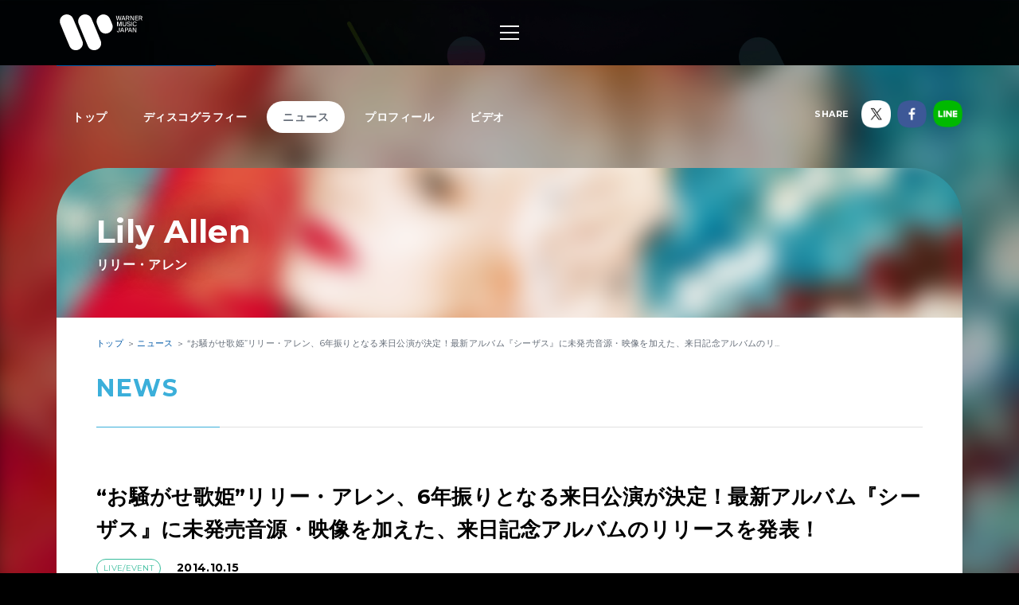

--- FILE ---
content_type: text/html; charset=utf-8
request_url: https://wmg.jp/lily-allen/news/59971/
body_size: 9500
content:
<!DOCTYPE html><html lang="ja"><head><meta content="IE=Edge" http-equiv="X-UA-Compatible" /><!--Google Tag Manager  Add 2019.12.11--><script>(function(w,d,s,l,i){w[l]=w[l]||[];w[l].push({'gtm.start':new Date().getTime(),event:'gtm.js'});var f=d.getElementsByTagName(s)[0],j=d.createElement(s),dl=l!='dataLayer'?'&l='+l:'';j.async=true;j.src='https://www.googletagmanager.com/gtm.js?id='+i+dl;f.parentNode.insertBefore(j,f);})(window,document,'script','dataLayer','GTM-PGTDRKD');</script><!--End Google Tag Manager--><!---- Google Tag Manager ----><script>(function(w,d,s,l,i){w[l]=w[l]||[];w[l].push({'gtm.start':new Date().getTime(),event:'gtm.js'});var f=d.getElementsByTagName(s)[0],j=d.createElement(s),dl=l!='dataLayer'?'&l='+l:'';j.async=true;j.src='https://www.googletagmanager.com/gtm.js?id='+i+dl;f.parentNode.insertBefore(j,f);})(window,document,'script','dataLayer','GTM-Q9F5');</script><!---- End Google Tag Manager ----><!--OneTrust Cookies Consent Notice start  Add 2025.04.03--><script charset="UTF-8" data-document-language="true" data-domain-script="25abccbb-4295-4bf7-b1f2-a5e4793276d6" id="onetrustcdn" src="https://cdn.cookielaw.org/scripttemplates/otSDKStub.js" type="text/javascript"></script><script type="text/javascript">function OptanonWrapper() {
  var allLinks = document.querySelectorAll('a[href*="https://www.wminewmedia.com/cookies-policy/"]:not([href*="?ot="])');
  for (var i = 0; i < allLinks.length; i++) {
    let href = allLinks[i].href;
    href = href + '?ot=' + document.getElementById('onetrustcdn').getAttribute('data-domain-script') + '&url=' + window.location.hostname;
    allLinks[i].setAttribute("href", href);
    allLinks[i].setAttribute("target", "_blank");
  }
  var eOT = new Event("OneTrustGroupsUpdated");
  document.dispatchEvent(eOT);
}</script><link href="https://www.wminewmedia.com/cookies-policy/onetrust/ot.css" rel="stylesheet" type="text/css" /><!--OneTrust Cookies Consent Notice end--><meta content="noimageai, noai" name="robots" /><meta content="width=device-width" name="viewport" /><meta content="telephone=no" name="format-detection" /><meta charset="utf-8">
<title>“お騒がせ歌姫”リリー・アレン、6年振りとなる来日公演が決定！最新アルバム『シーザス』に未発売音源・映像を加えた、来日記念アルバムのリリースを発表！ | Lily Allen / リリー・アレン | Warner Music Japan</title>
<meta name="description" content="Lily Allen / リリー・アレンの最新情報やリリース情報、ライブ・イベント情報、メディア情報などをご覧いただけます。">
<meta name="keywords" content="lily allen / リリー・アレン,,最新情報,リリース情報,ライブ,イベント,メディア情報,配信情報,ワーナーミュージック・ジャパン,warner music japan">
<link rel="canonical" href="https://wmg.jp/lily-allen/news/59971/">
<meta property="og:title" content="“お騒がせ歌姫”リリー・アレン、6年振りとなる来日公演が決定！最新アルバム『シーザス』に未発売音源・映像を加えた、来日記念アルバムのリリースを発表！ | Lily Allen / リリー・アレン | Warner Music Japan">
<meta property="og:description" content="Lily Allen / リリー・アレンの最新情報やリリース情報、ライブ・イベント情報、メディア情報などをご覧いただけます。">
<meta property="og:type" content="article">
<meta property="og:url" content="https://wmg.jp/lily-allen/news/59971/">
<meta property="og:image" content="https://wmg.jp/artists/3355/images/3355_R.jpg">
<meta property="og:site_name" content="ワーナーミュージック・ジャパン | Warner Music Japan">
<meta property="og:locale" content="ja_JP">
<meta name="twitter:card" content="summary">
<meta name="twitter:site" content="@warnermusic_jp">
<meta name="twitter:image" content="https://wmg.jp/artists/3355/images/3355_LL.jpg"><meta content="#2d88ef" name="msapplication-TileColor" /><meta content="/assets/img/favicons/mstile-144x144.png" name="msapplication-TileImage" /><link href="/assets/img/favicons/favicon.ico" rel="shortcut icon" type="image/vnd.microsoft.icon" /><link href="/assets/img/favicons/favicon.ico" rel="icon" type="image/vnd.microsoft.icon" /><link href="/assets/img/favicons/apple-touch-icon-57x57.png" rel="apple-touch-icon" sizes="57x57" /><link href="/assets/img/favicons/apple-touch-icon-60x60.png" rel="apple-touch-icon" sizes="60x60" /><link href="/assets/img/favicons/apple-touch-icon-72x72.png" rel="apple-touch-icon" sizes="72x72" /><link href="/assets/img/favicons/apple-touch-icon-76x76.png" rel="apple-touch-icon" sizes="76x76" /><link href="/assets/img/favicons/apple-touch-icon-114x114.png" rel="apple-touch-icon" sizes="114x114" /><link href="/assets/img/favicons/apple-touch-icon-120x120.png" rel="apple-touch-icon" sizes="120x120" /><link href="/assets/img/favicons/apple-touch-icon-144x144.png" rel="apple-touch-icon" sizes="144x144" /><link href="/assets/img/favicons/apple-touch-icon-152x152.png" rel="apple-touch-icon" sizes="152x152" /><link href="/assets/img/favicons/apple-touch-icon-180x180.png" rel="apple-touch-icon" sizes="180x180" /><link href="/assets/img/favicons/android-chrome-36x36.png" rel="icon" sizes="36x36" type="image/png" /><link href="/assets/img/favicons/android-chrome-48x48.png" rel="icon" sizes="48x48" type="image/png" /><link href="/assets/img/favicons/android-chrome-72x72.png" rel="icon" sizes="72x72" type="image/png" /><link href="/assets/img/favicons/android-chrome-96x96.png" rel="icon" sizes="96x96" type="image/png" /><link href="/assets/img/favicons/android-chrome-128x128.png" rel="icon" sizes="128x128" type="image/png" /><link href="/assets/img/favicons/android-chrome-144x144.png" rel="icon" sizes="144x144" type="image/png" /><link href="/assets/img/favicons/android-chrome-152x152.png" rel="icon" sizes="152x152" type="image/png" /><link href="/assets/img/favicons/android-chrome-192x192.png" rel="icon" sizes="192x192" type="image/png" /><link href="/assets/img/favicons/android-chrome-256x256.png" rel="icon" sizes="256x256" type="image/png" /><link href="/assets/img/favicons/android-chrome-384x384.png" rel="icon" sizes="384x384" type="image/png" /><link href="/assets/img/favicons/android-chrome-512x512.png" rel="icon" sizes="512x512" type="image/png" /><link href="/assets/img/favicons/icon-36x36.png" rel="icon" sizes="36x36" type="image/png" /><link href="/assets/img/favicons/icon-48x48.png" rel="icon" sizes="48x48" type="image/png" /><link href="/assets/img/favicons/icon-72x72.png" rel="icon" sizes="72x72" type="image/png" /><link href="/assets/img/favicons/icon-96x96.png" rel="icon" sizes="96x96" type="image/png" /><link href="/assets/img/favicons/icon-128x128.png" rel="icon" sizes="128x128" type="image/png" /><link href="/assets/img/favicons/icon-144x144.png" rel="icon" sizes="144x144" type="image/png" /><link href="/assets/img/favicons/icon-152x152.png" rel="icon" sizes="152x152" type="image/png" /><link href="/assets/img/favicons/icon-160x160.png" rel="icon" sizes="160x160" type="image/png" /><link href="/assets/img/favicons/icon-192x192.png" rel="icon" sizes="192x192" type="image/png" /><link href="/assets/img/favicons/icon-196x196.png" rel="icon" sizes="196x196" type="image/png" /><link href="/assets/img/favicons/icon-256x256.png" rel="icon" sizes="256x256" type="image/png" /><link href="/assets/img/favicons/icon-384x384.png" rel="icon" sizes="384x384" type="image/png" /><link href="/assets/img/favicons/icon-512x512.png" rel="icon" sizes="512x512" type="image/png" /><link href="/assets/img/favicons/icon-16x16.png" rel="icon" sizes="16x16" type="image/png" /><link href="/assets/img/favicons/icon-24x24.png" rel="icon" sizes="24x24" type="image/png" /><link href="/assets/img/favicons/icon-32x32.png" rel="icon" sizes="32x32" type="image/png" /><link href="https://fonts.googleapis.com/css?family=Montserrat:400,700" rel="stylesheet" /><link rel="stylesheet" media="all" href="/assets/application-2377c1218932b80bb6654ab655b76532b179d4181dc334ccc5c73ff63cf49cf3.css" /><script src="/assets/application-1e5bf4d3b518ab1edfda28bb0132db4b344d51196c32d11ed1af52a5568c7d53.js"></script><meta name="csrf-param" content="authenticity_token" />
<meta name="csrf-token" content="N1GrvGekq1cj/jOOmNVZNT49y3N4z4KixM0D+jkAZVEoCihRJEQECEV/qSp6VzPCkEGrHflNJU9lsefpG9tRUw==" /><script src="/common/js/ga.js" type="text/javascript"></script><style type="text/css">.artist__body {}
.artist__body, .pager__num.-current {color:  !important;}
.headingColor, .artist .playlist__list a:not(.-current):hover {color:  !important;}.headingBgColor, .section__title.headingColor::before, .section__filter .-current a, .artist .playlist__list .-current {background-color:  !important;}.artist .playlist__list a:not(.-current):hover {border: 1px solid  !important;}
.linkColor, .pagination a:not(.-current), .breadcrumbs a[href] {color:  !important;}</style></head><body class="-artist"><!--Google Tag Manager (noscript)  Add 2019.12.11--><noscript><iframe height="0" src="https://www.googletagmanager.com/ns.html?id=GTM-PGTDRKD" style="display:none;visibility:hidden" width="0"></iframe></noscript><!--End Google Tag Manager (noscript)--><!--Google Tag Manager (noscript)--><noscript><iframe height="0" src="https://www.googletagmanager.com/ns.html?id=GTM-Q9F5" style="display:none;visibility:hidden" width="0"></iframe></noscript><!--End Google Tag Manager (noscript)--><header class="header" role="banner"><div class="header__inner"><h1 class="header__logo"><a href="/"><img alt="ワーナーミュージック・ジャパン | Warner Music Japan" src="/assets/img/logo.svg" /></a></h1><div class="header__toggle -open"><a data-wmg-btn-open=""><span></span></a></div><nav class="header__nav nav"><div class="nav__inner"><div class="header__toggle -close"><a data-wmg-btn-close=""><span></span></a></div><p class="header__logo"><a href="/"><img alt="ワーナーミュージック・ジャパン | Warner Music Japan" src="/assets/img/logo.svg" /></a></p><div class="nav__search"><form id="searchform" name="searchform" action="/search/" accept-charset="UTF-8" method="get"><input type="text" name="q" id="keywords" placeholder="キーワード" /><button name="button" type="button" onclick="document.searchform.submit()"><i class="wmgIcon -search"></i></button></form></div><div class="nav__content"><ul class="nav__links"><li class="nav__link"><a class="-warnerblue -bg" href="/artistlist/"><span>アーティスト検索</span></a></li><li class="nav__link"><a class="-red -bg" href="/newrelease/"><span>リリース一覧</span></a></li><li class="nav__link"><a class="-purple -bg" href="/feature/"><span>特集</span></a></li></ul><div class="nav__sns"><p><span>SNS<span class="pc">で最新情報をチェック！</span></span></p><ul><li><a href="https://twitter.com/warnermusic_jp" target="_blank"><img alt="X（旧Twitter）" src="/assets/img/sns_x.png?240123" /></a></li><li><a href="https://www.instagram.com/warnermusic_jp/" target="_blank"><img alt="Instagram" src="/assets/img/sns_instagram.png" /></a></li><li><a href="https://www.tiktok.com/@warnermusic_japan" target="_blank"><img alt="TikTok" src="/assets/img/sns_tiktok.png" /></a></li><li><a href="http://www.youtube.com/warnermusicjapan" target="_blank"><img alt="YouTube" src="/assets/img/sns_youtube.png" /></a></li><li><a href="https://www.facebook.com/warnermusicjapan" target="_blank"><img alt="Facebook" src="/assets/img/sns_facebook.png" /></a></li></ul></div></div></div></nav><aside class="header__share"><ul><li><a href="https://twitter.com/warnermusic_jp" target="_blank"><img alt="X（旧Twitter）" src="/assets/img/sns_x.png?240123" /></a></li><li><a href="https://www.facebook.com/warnermusicjapan" target="_blank"><img alt="Facebook" src="/assets/img/sns_facebook.png" /></a></li></ul></aside></div></header><main class="main" role="main"><div class="section blank"></div><div class="content"><article class="artist -page"><div class="artistBg"><div style="background-image: url(/artists/3355/images/ai_68x68_3355_LL.jpg);"></div></div><header class="artist__header"><nav class="artist__nav"><ul><li><a class="" href="/lily-allen/">トップ</a></li><li><a class="" href="/lily-allen/discography/">ディスコグラフィー</a></li><li><a class="-current" href="/lily-allen/news/">ニュース</a></li><li><a class="" href="/lily-allen/profile/">プロフィール</a></li><li><a class="" href="/lily-allen/mv/">ビデオ</a></li></ul></nav><div class="artist__top"><div class="artist__image" style="background-image: url(/artists/3355/images/3355_R.jpg);"></div><p class="artist__name"><em>Lily Allen</em><span>リリー・アレン</span></p></div><aside class="artist__share"><p>SHARE</p><ul><li class="-twitter"><a target="_blank"><img alt="X（旧Twitter）" src="/assets/img/sns_x.png?240123" /></a></li><li class="-facebook"><a target="_blank"><img alt="Facebook" src="/assets/img/sns_facebook.png" /></a></li><li class="-line"><a target="_blank"><img alt="Line" src="/assets/img/sns_line.png" /></a></li></ul></aside></header><div class="artist__body"><div class="breadcrumbs" itemscope="" itemtype="http://schema.org/BreadcrumbList"><span itemprop="itemListElement" itemscope="itemscope" itemtype="http://schema.org/ListItem"><a itemtype="http://schema.org/Thing" itemprop="item" href="/lily-allen/"><span itemprop="name">トップ</span></a><meta content="1" itemprop="position" /></span><span itemprop="itemListElement" itemscope="itemscope" itemtype="http://schema.org/ListItem"><a itemtype="http://schema.org/Thing" itemprop="item" href="/lily-allen/news/"><span itemprop="name">ニュース</span></a><meta content="2" itemprop="position" /></span><span itemprop="itemListElement" itemscope="itemscope" itemtype="http://schema.org/ListItem"><a itemprop="item" itemtype="http://schema.org/Thing"><span itemprop="name">“お騒がせ歌姫”リリー・アレン、6年振りとなる来日公演が決定！最新アルバム『シーザス』に未発売音源・映像を加えた、来日記念アルバムのリ...</span></a><meta content="3" itemprop="position" /></span></div><div class="artistNews -detail"><section class="section"><div class="section__inner"><h2 class="section__title headingColor"><em>News</em></h2><div class="artist_news_wrap"><h1 class="news__title">“お騒がせ歌姫”リリー・アレン、6年振りとなる来日公演が決定！最新アルバム『シーザス』に未発売音源・映像を加えた、来日記念アルバムのリリースを発表！</h1><div class="artist_tag"><ul class="discotags"><li class="discotags__tag -event">LIVE/EVENT</li></ul><p class="artist_news_date">2014.10.15</p></div><div class="artist__body__share"><div class="-twiiter"><a class="twitter-share-button" href="https://twitter.com/share">Tweet</a></div><div class="-facebook"><div class="fb-like" data-action="like" data-layout="button_count" data-share="false" data-show-faces="false" data-size="small"></div></div><div class="-line"><div class="line-it-button" data-lang="ja" data-type="like" data-url="https://wmg.jp" style="display: none;"></div></div></div><div class="artist_news_text">全英チャート1位を記録した「スマイル」、「ザ・フィアー」や最新ヒット・シングル「エア・バルーン」に加え、その歯に衣着せぬ発言で一躍有名となった、イギリスの“お騒がせ歌姫”ことリリー・アレン。そんな彼女が6年振りとなる待望の来日公演を行うことが決定！さらに、最新アルバム『シーザス』に未発売音源・映像を加えた来日記念アルバムのリリースが発表されました！<br> <br> 今回のアルバムには、今年5月にリリースされた最新アルバム『シーザス』に未発売楽曲「ベース・ライク・ホーム」に加え、シングル5曲のミュージック・ビデオとリリー本人によるアルバム収録楽曲解説映像が追加収録されており、初回生産限定、日本のみでのリリースとなっています。<br> また、待望のリリーの来日公演「Lily Allen LIVE IN JAPAN 2015」は、2015年1月27日（火）に豊洲PITで行われる予定で、2009年以来、6年振りの来日公演となります。<br> <br> <em>■作品情報■</em><br> アルバム 『シーザス（来日記念盤）＜初回生産限定　CD＋DVD＞』　 <br> 2015.01.21 on sale WPZR-30608/9 ￥2,980（税抜）<br> <br> ～収録曲～<br> <em>Disc 1</em><ol class="list_num"><li>Sheezus  シーザス</li><li>L8 CMMR　レイト・カマー</li><li>Air Balloon　エア・バルーン</li><li>Our Time　アワ・タイム</li><li>Insincerely Yours　インシンシアリー・ユアーズ</li><li>Take My Place　テイク・マイ・プレイス</li><li>As Long As I Got You　アズ・ロング・アズ・アイ・ガット・ユー</li><li>Close Your Eyes　クローズ・ユア・アイズ</li><li>URL Badman　ユーアールエル・バッドマン</li><li>Silver Spoon　シルバー・スプーン</li><li>Life For Me　ライフ・フォー・ミー</li><li>Hard Out Here　ハード・アウト・ヒア</li><li>Interlude　インタールード</li><li>Somewhere Only We Know　サムウェア・オンリー・ウィー・ノウ ＊</li><li>Wind Your Neck In　ワインド・ユア・ネック・イン　＊</li><li>Who Do You Love?　 フー・ドゥ・ユー・ラヴ？ ＊</li><li>Miserable Without Your Love　ミゼラブル・ウィズアウト・ユア・ラヴ　＊</li><li>Holding On To Nothing　ホールディング・オン・トゥ・ナッシング　＊</li><li>Air Balloon（Digital Farm Animals Remix）　＊エア・バルーン（デジタル・ファーム・アニマルズ・リミックス）</li><li>Air Balloon（Taiki ＆ Nulight Dub Remix）　＊　エア・バルーン（タイキ・アンド・ニューライト・ダブ・リミックス）</li><li>Bass Like Home  ベース・ライク・ホーム　＊＊<br> ＊ボーナス・トラック<br> ＊＊追加ボーナス・トラック</li></ol><em>Disc 2</em><ol class="list_num"><li>ハード・アウト・ヒア（ミュージック・ビデオ）</li><li>エア・バルーン（ミュージック・ビデオ）</li><li>アワ・タイム（ミュージック・ビデオ）</li><li>URL バッドマン（ミュージック・ビデオ）</li><li>アズ・ロング・アズ・アイ・ガット・ユー（ミュージック・ビデオ）</li><li>アルバム『シーザス』楽曲解説</li></ol><em>■来日情報■<br> <br> 「Lily Allen LIVE IN JAPAN 2015」</em><br> <br> ■公演日 2015年1月27日（火）<br> ■開場／開演 開場：18:00    開演：19:00<br> ■会場 豊洲PIT<br> ■入場料 スタンディング：￥8,000（税込）<br> ※ドリンク代別途￥500必要<br> ※年齢制限　未就学児入場不可<br> <br> ■主催	J-WAVE<br> ■企画 Live Nation Japan<br> ■制作・招聘 エイベックス・ライヴ・クリエイティヴ<br> ■協力 ワーナーミュージック・ジャパン<br> ■運営 サンライズプロモーション東京<br> ■お問合せ サンライズプロモーション東京　0570-00-3337（全日10:00～19:00）<br> ■チケット先行発売（オフィシャルHP）<br> 受付期間：10/15（水）15:00～10/22（水）23:59<br> <a href="https://y-tickets.jp/lily151-ohp" target="_blank" class="list_external02">https://y-tickets.jp/lily151-ohp</a><br> ■チケット先行発売（Yahoo！チケット）	<br> 受付期間：10/21（火）15：00～10/28（火）23:59<br> <a href="https://y-tickets.jp/lily151-yt" target="_blank" class="list_external02">https://y-tickets.jp/lily151-yt</a><br> ■チケット一般発売<br> 11月8日（土）　 午前10時発売開始<br> <br> ■チケット発売所　サンライズオンライン <a href="http://www.sunrisetokyo.com/" target="_blank" class="list_external02">http://www.sunrisetokyo.com/</a><br> チケットぴあ <a href="http://pia.jp/t" target="_blank" class="list_external02">pia.jp/t</a><br> 0570-02-9999（Pコード:246-355）<br> ローソンチケット <a href="http://l-tike.com/lilyallen/" target="_blank" class="list_external02">http://l-tike.com/lilyallen/</a><br> 0570-084-003（Lコード:78428）<br> e+（イープラス）<a href="http://eplus.jp/lily-allen/" target="_blank" class="list_external02">http://eplus.jp/lily-allen/</a><br> CNプレイガイド <a href="http://www.cnplayguide.com/lilyallen/" target="_blank" class="list_external02">http://www.cnplayguide.com/lilyallen/</a><br> 0570-08-9999（オペレーター対応 ）	<br> <br> ■公演詳細 <a href="http://www.sunrisetokyo.com/schedule/details.php?id=2558" target="_blank" class="list_external02">http://www.sunrisetokyo.com/schedule/details.php?id=2558</a></div></div><section class="artistDisco -list artistDiscoRelated"><div class="disco__list"><article class="disco__item"><div class="disco__jacket"><a href="/lily-allen/discography/13765/"><img alt="" data-original="/packages/13765/images/pi_320x320_wpzr000030608_LLL.jpg" height="168" width="168" /></a><div class="disco__footer"><div class="disco__buy pc"><a class="-disabled" data-wmg-modal-opener="purchase" href="#purchase13765">Buy<i class="wmgIcon -plus"></i></a></div><div class="disco__trial"><button data-wmg-spotify-popup="https://open.spotify.com/embed/album/6v159f6X9SorsMss4NfcWX" onclick="_gaq.push([&#39;_trackEvent&#39;, &#39;Preview&#39;, &#39;Listen&#39;, &#39;/lily-allen/news/59971_WPZR-30608/9&#39;, 1, true]);" type="button"><i class="wmgIcon -music"></i><span class="sp">試聴</span></button></div></div></div><div class="disco__body"><div class="disco__info"><ul class="discotags"><li class="discotags__tag -album">ALBUM</li><li class="discotags__tag -kikaku">CD+DVD</li></ul></div><div class="disco__title"><h3><a class="linkColor" href="/lily-allen/discography/13765/">Sheezus（Japan Tour Limited Edition）【CD+DVD】 / シーザス（来日記念盤）【初回生産限定CD＋DVD】</a></h3><p class="disco__description">2015.01.21 発売 ￥3,278（税込）／WPZR-30608/9</p></div><section data-wmg-modal-target="" id="purchase13765"><div class="modalPurchase"><div class="modalPurchase__inner"><div class="modalPurchase__image"><img alt="" data-original="/packages/13765/images/pi_320x320_wpzr000030608_LLL.jpg" height="168" width="168" /></div><div class="modalPurchase__text"><h3 class="modalPurchase__name"><span>Lily Allen / リリー・アレン</span><em>Sheezus（Japan Tour Limited Edition）【CD+DVD】 / シーザス（来日記念盤）【初回生産限定CD＋DVD】</em></h3><ul class="discotags"><li class="discotags__tag -album">ALBUM</li><li class="discotags__tag -kikaku">CD+DVD</li></ul><p class="modalPurchase__info">2015.01.21 発売 ￥3,278（税込）／WPZR-30608/9</p><div class="modalPurchase__more" data-wmg-more=""><a href="#">もっと見る</a><div class="-hidden"><p>「子育てだけじゃ物足りないの。」
結婚、出産を経て電撃復活を果たした“お騒がせ歌姫”の6年振りとなる来日公演の決定を記念し、超豪華な来日記念盤のリリースが決定！</p></div></div></div><div class="modalPurchase__retailers retailers"><section class="retailers__section -buy"><h4 class="retailers__title"><span>Buy</span><span></span></h4><div class"retailers__list"><div class="retailer -bordered"><a href="https://www.amazon.co.jp/dp/B00OIMN2BA/ref=as_li_ss_tl?pf_rd_m=AN1VRQENFRJN5&pf_rd_p=14895845-6b63-47e2-b967-96bf0ca66fcb&pd_rd_wg=9ztv0&pf_rd_r=66ZE6KD7K69YT5MBSAZQ&pf_rd_s=desktop-sx-bottom-slot&pf_rd_t=301&pd_rd_i=B00OIMN2BA&pd_rd_w=IoHsC&pf_rd_i=B00OMKTUZA&pd_rd_r=39b048ec-0e3b-4a34-b2db-b756f7e75393&ie=UTF8&qid=1535368961&sr=3&linkCode=ll1&tag=art_wmj3-22&linkId=c943c8f0cfb3e32b4070253e8e411aa9&language=ja_JP" target="_blank"><img src="/assets/img/bnr_retailer_amazon.png" alt="Amazon"></a></div><div class="retailer"><a href="http://ck.jp.ap.valuecommerce.com/servlet/referral?sid=2622717&pid=880115287&vc_url=http://tower.jp/search/item/WPZR-30608/" target="_blank"><img src="/assets/img/bnr_retailer_towerrecords.png" alt="TOWER RECORDS ONLINE"></a></div><div class="retailer -bordered"><a href="http://click.linksynergy.com/fs-bin/click?id=0MjDkhL2fM4&subid=&offerid=314039.1&type=10&tmpid=1161&RD_PARM1=http%253A%252F%252Fwww.hmv.co.jp%252Fsearch%252Fsearchresults.asp%253Fisbn%253D4943674200931" target="_blank"><img src="/assets/img/banner/buy/hmvbooks.png" alt="HMV&BOOKS online"></a></div></div></section><section class="retailers__section -download"><h4 class="retailers__title"><span>Download</span><span></span></h4><div class"retailers__list"><div class="retailer"><a href="https://itunes.apple.com/jp/album/sheezus-special-edition/id839185996?app=itunes&at=10l6Y8" target="_blank"><img src="/assets/img/banner/buy/itunes.png" alt="iTunes から入手"></a></div></div></section><section class="retailers__section -streaming"><h4 class="retailers__title"><span>Streaming</span><span></span></h4><div class"retailers__list"><div class="retailer"><a href="https://itunes.apple.com/jp/album/sheezus-special-edition/id839185996?app=music&at=10l6Y8" target="_blank"><img src="/assets/img/banner/buy/applemusic.png?211224" alt="Apple Music で聴く"></a></div><div class="retailer"><a href="https://open.spotify.com/album/6v159f6X9SorsMss4NfcWX" target="_blank"><img src="/assets/img/banner/buy/spotify.png" alt="Spotify"></a></div><div class="retailer -bordered"><a href="https://music.line.me/album/mb00000000000f6cc8" target="_blank"><img src="/assets/img/banner/buy/line.png?190625" alt="LINE"></a></div></div></section></div></div></div></section></div></article></div></section><div class="disc__backToList"><a class="linkColor" href="/lily-allen/news/">一覧にもどる</a></div></div></section></div></div></article><div class="embeded" data-wmg-specials-src="/"><div class="specials"><div class="specials__inner"><div class="specials__logo"><img alt="ワーナーミュージック・ジャパン | Warner Music Japan" src="/assets/img/logo.svg" /></div><div class="specials__text"><p>WARNER MUSIC JAPAN SPECIALS</p></div><div class="specials__loading"><img alt="" src="/assets/img/icon_loading.png" /></div><div class="specials__toTop"><a class="-disabled" href="#__TBD__"><i class="wmgArrow -up -large"></i></a></div></div></div></div></div></main><footer class="footer" role="contentinfo"><div class="footer__inner"><div class="footer__header"><div class="footer__share"><div class="-twiiter"><a class="twitter-share-button" href="https://twitter.com/share?url=https%3A%2F%2Fwmg.jp%2F&amp;text=%E3%83%AF%E3%83%BC%E3%83%8A%E3%83%BC%E3%83%9F%E3%83%A5%E3%83%BC%E3%82%B8%E3%83%83%E3%82%AF%E3%83%BB%E3%82%B8%E3%83%A3%E3%83%91%E3%83%B3%20%7C%20Warner%20Music%20Japan">Tweet</a></div><div class="-facebook"><div class="fb-like" data-action="like" data-href="https://wmg.jp" data-layout="button_count" data-share="true" data-show-faces="false" data-size="small"></div></div><div class="-line"><div class="line-it-button" data-lang="ja" data-type="like" data-url="https://wmg.jp" style="display: none;"></div><div class="line-it-button" data-lang="ja" data-type="share-a" data-url="https://wmg.jp" style="display: none;"></div></div></div><div class="footer__logo"><a href="/"><img alt="ワーナーミュージック・ジャパン | Warner Music Japan" src="/assets/img/logo.svg" /></a></div></div><div class="footer__toTop"><a class="-disabled" href="#"><i class="wmgArrow -up -large"></i></a></div><div class="footer__info"><ul><li><a href="/corporate/company/">会社概要</a></li><li><a target="_blank" href="https://www.wminewmedia.com/privacy/jp/">プライバシーポリシー</a></li><li><a href="/corporate/terms-of-use/">利用規約</a></li><li><a href="/corporate/sitemap/">サイトマップ</a></li><li><a target="_blank" href="https://form.wmg.jp/webapp/form/20534_ujeb_37/index.do">音源等コンテンツ使用申請</a></li><li><a href="/corporate/mailmag/">メールマガジン</a></li><li><a target="_blank" href="https://sp.wmg.jp/file/WMG_Supplier_Code_Of_Conduct.pdf">サプライヤー向け行動規範</a></li><li><a href="/corporate/faq/">FAQ／お問い合わせ</a></li><li><a target="_blank" href="https://sp.wmg.jp/file/20240809_notice.pdf">【重要なお知らせ】  弊社の名前を騙る「なりすましメール」にご注意ください</a></li><li><a href="https://www.wminewmedia.com/cookies-policy/ja/?ot=25abccbb-4295-4bf7-b1f2-a5e4793276d6&amp;url=wmg.jp" target="_blank">Cookies Policy</a></li><li><a class="ot-sdk-show-settings" style="cursor:pointer">Do Not Sell Or Share My Personal Information</a></li></ul></div><div class="footer__copyright"><small>©Warner Music Japan Inc.</small></div></div></footer><div class="spotifypopup"><button class="spotifypopup__closer" type="button"><i class="wmgIcon -close"></i></button><div class="spotifypopup__inner"></div></div><div class="container_bg"></div></body></html>